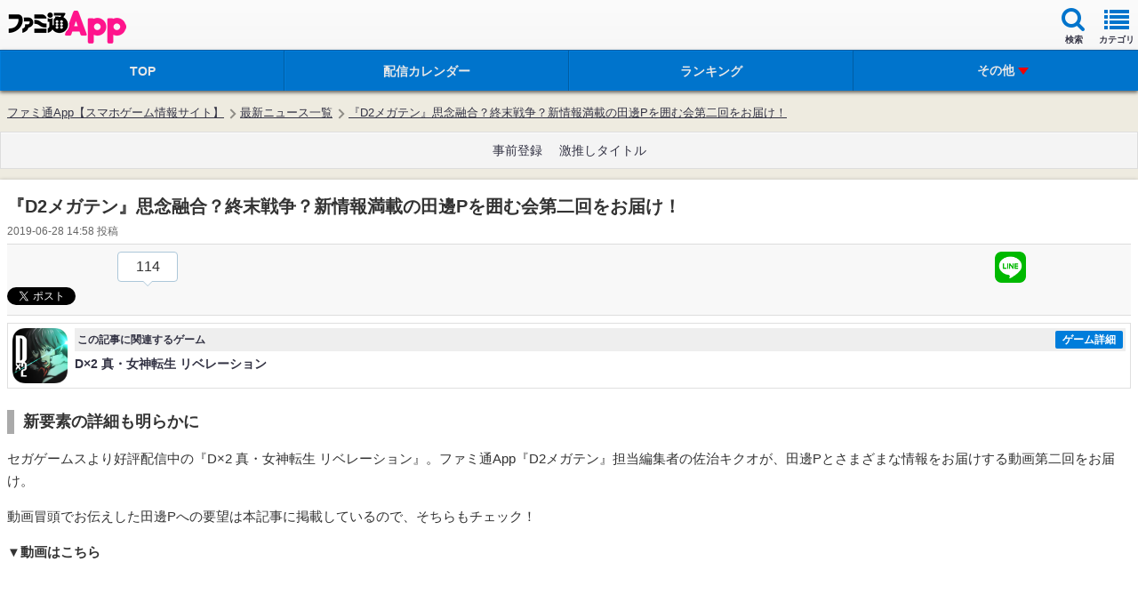

--- FILE ---
content_type: text/html; charset=utf-8
request_url: https://www.google.com/recaptcha/api2/aframe
body_size: 268
content:
<!DOCTYPE HTML><html><head><meta http-equiv="content-type" content="text/html; charset=UTF-8"></head><body><script nonce="6pCzyaUQxSmX0ykR-uWLXg">/** Anti-fraud and anti-abuse applications only. See google.com/recaptcha */ try{var clients={'sodar':'https://pagead2.googlesyndication.com/pagead/sodar?'};window.addEventListener("message",function(a){try{if(a.source===window.parent){var b=JSON.parse(a.data);var c=clients[b['id']];if(c){var d=document.createElement('img');d.src=c+b['params']+'&rc='+(localStorage.getItem("rc::a")?sessionStorage.getItem("rc::b"):"");window.document.body.appendChild(d);sessionStorage.setItem("rc::e",parseInt(sessionStorage.getItem("rc::e")||0)+1);localStorage.setItem("rc::h",'1764162050310');}}}catch(b){}});window.parent.postMessage("_grecaptcha_ready", "*");}catch(b){}</script></body></html>